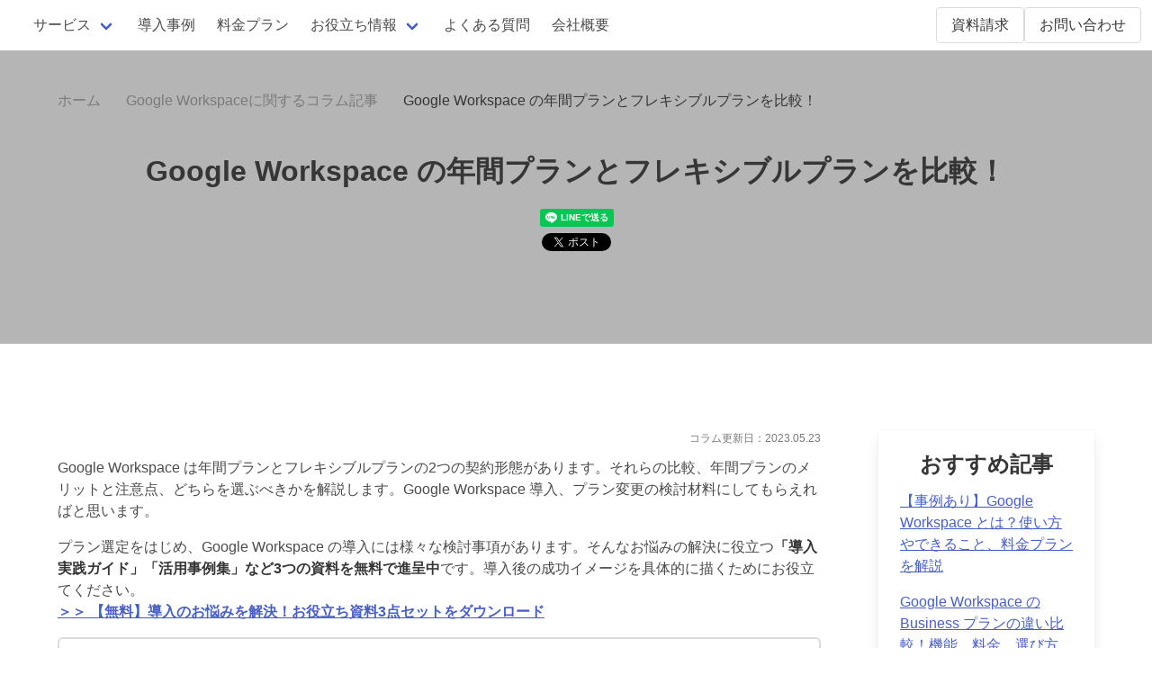

--- FILE ---
content_type: text/html; charset=UTF-8
request_url: https://googleworkspace.tscloud.co.jp/pricing/annual-plan
body_size: 16733
content:
<!DOCTYPE html>
<html lang="ja" class="has-navbar-fixed-top">
<head>
<meta charset="UTF-8" />
<!-- Google Tag Manager -->
<script>(function(w,d,s,l,i){w[l]=w[l]||[];w[l].push({'gtm.start':
new Date().getTime(),event:'gtm.js'});var f=d.getElementsByTagName(s)[0],
j=d.createElement(s),dl=l!='dataLayer'?'&l='+l:'';j.async=true;j.src=
'https://www.googletagmanager.com/gtm.js?id='+i+dl;f.parentNode.insertBefore(j,f);
})(window,document,'script','dataLayer','GTM-535FH2C');</script>
<!-- End Google Tag Manager -->
<script type="text/javascript">var _kmq = _kmq || [];
var _kmk = _kmk || '95dca2ee913c6fc2f6a8ce2942ba82815f333ac6';
function _kms(u){
  setTimeout(function(){
    var d = document, f = d.getElementsByTagName('script')[0],
    s = d.createElement('script');
    s.type = 'text/javascript'; s.async = true; s.src = u;
    f.parentNode.insertBefore(s, f);
  }, 1);
}
_kms('//i.kissmetrics.io/i.js');
_kms('//scripts.kissmetrics.io/' + _kmk + '.2.js');
</script>
<meta name="viewport" content="width=device-width, initial-scale=1" /> 
<link rel="dns-prefetch" href="https://www.googletagmanager.com">  
<link rel="icon" type="image/png" href="https://googleworkspace.tscloud.co.jp/assets/img/favicon.ico">
<link rel="stylesheet" type="text/css" href="https://googleworkspace.tscloud.co.jp/wp-content/themes/blankslate/assets/css/bulma.min.css">
<link rel="stylesheet" type="text/css" href="https://googleworkspace.tscloud.co.jp/wp-content/themes/blankslate/assets/css/style-custom-ja.css?ver=202601201768888555">        
<meta name='robots' content='index, follow, max-image-preview:large, max-snippet:-1, max-video-preview:-1' />
<link rel="alternate" hreflang="zh-hant" href="https://googleworkspace.tscloud.com.tw/pricing/annual-plan" />
<link rel="alternate" hreflang="zh-hant-hk" href="https://googleworkspace.tscloud.com.hk/pricing/annual-plan" />
<link rel="alternate" hreflang="en-hk" href="https://en.googleworkspace.tscloud.com.hk/pricing/annual-plan" />
<link rel="alternate" hreflang="ja" href="https://googleworkspace.tscloud.co.jp/pricing/annual-plan" />
<link rel="alternate" hreflang="en-my" href="https://googleworkspace.tscloud.com.my/pricing/annual-plan" />
<link rel="alternate" hreflang="x-default" href="https://googleworkspace.tscloud.com.tw/pricing/annual-plan" />

	<!-- This site is optimized with the Yoast SEO Premium plugin v21.7 (Yoast SEO v21.7) - https://yoast.com/wordpress/plugins/seo/ -->
	<title>Google Workspace の年間プランとフレキシブルプランを比較！</title>
	<meta name="description" content="Google Workspace の年間プランとフレキシブルプランを比較。年間プランのメリットや選び方、プラン変更の方法を解説します。" />
	<link rel="canonical" href="https://googleworkspace.tscloud.co.jp/pricing/annual-plan" />
	<meta property="og:locale" content="ja_JP" />
	<meta property="og:type" content="article" />
	<meta property="og:title" content="Google Workspace の年間プランとフレキシブルプランを比較！" />
	<meta property="og:description" content="Google Workspace の年間プランとフレキシブルプランを比較。年間プランのメリットや選び方、プラン変更の方法を解説します。" />
	<meta property="og:url" content="https://googleworkspace.tscloud.co.jp/pricing/annual-plan" />
	<meta property="og:site_name" content="株式会社TSクラウド" />
	<meta property="article:published_time" content="2023-05-23T02:13:35+00:00" />
	<meta property="article:modified_time" content="2025-12-23T07:12:15+00:00" />
	<meta property="og:image" content="https://googleworkspace.tscloud.co.jp/wp-content/uploads/2023/05/pricing-annual-plan.png" />
	<meta property="og:image:width" content="1200" />
	<meta property="og:image:height" content="628" />
	<meta property="og:image:type" content="image/png" />
	<meta name="author" content="yamauchi" />
	<meta name="twitter:card" content="summary_large_image" />
	<!-- / Yoast SEO Premium plugin. -->


<link rel='dns-prefetch' href='//googleworkspace.tscloud.co.jp' />
<link rel='dns-prefetch' href='//googleworkspace.tscloud.com.my' />
<link rel='dns-prefetch' href='//www.google.com' />
<link rel='stylesheet' id='wpml-blocks-css' href='https://googleworkspace.tscloud.co.jp/wp-content/plugins/sitepress-multilingual-cms/dist/css/blocks/styles.css?ver=4.6.8' type='text/css' media='all' />
<link rel='stylesheet' id='contact-form-7-css' href='https://googleworkspace.tscloud.co.jp/wp-content/plugins/contact-form-7/includes/css/styles.css?ver=5.5.3' type='text/css' media='all' />
<link rel='stylesheet' id='wpml-legacy-dropdown-0-css' href='https://googleworkspace.tscloud.co.jp/wp-content/plugins/sitepress-multilingual-cms/templates/language-switchers/legacy-dropdown/style.min.css?ver=1' type='text/css' media='all' />
<link rel='stylesheet' id='cf7mls-css' href='https://googleworkspace.tscloud.co.jp/wp-content/plugins/cf7-multi-step/assets/frontend/css/cf7mls.css?ver=2.7.3' type='text/css' media='all' />
<link rel='stylesheet' id='cf7mls_animate-css' href='https://googleworkspace.tscloud.co.jp/wp-content/plugins/cf7-multi-step/assets/frontend/animate/animate.min.css?ver=2.7.3' type='text/css' media='all' />
<link rel='stylesheet' id='grw-public-main-css-css' href='https://googleworkspace.tscloud.co.jp/wp-content/plugins/widget-google-reviews/assets/css/public-main.css?ver=3.1' type='text/css' media='all' />
<link rel='stylesheet' id='blankslate-style-css' href='https://googleworkspace.tscloud.co.jp/wp-content/themes/blankslate/style.css?ver=6.4.1' type='text/css' media='all' />
<script type="text/javascript" id="wpml-cookie-js-extra">
/* <![CDATA[ */
var wpml_cookies = {"wp-wpml_current_language":{"value":"ja","expires":1,"path":"\/"}};
var wpml_cookies = {"wp-wpml_current_language":{"value":"ja","expires":1,"path":"\/"}};
/* ]]> */
</script>
<script type="text/javascript" src="https://googleworkspace.tscloud.co.jp/wp-content/plugins/sitepress-multilingual-cms/res/js/cookies/language-cookie.js?ver=4.6.8" id="wpml-cookie-js" defer="defer" data-wp-strategy="defer"></script>
<script type="text/javascript" src="https://googleworkspace.tscloud.co.jp/wp-content/plugins/sitepress-multilingual-cms/templates/language-switchers/legacy-dropdown/script.min.js?ver=1" id="wpml-legacy-dropdown-0-js"></script>
<script type="text/javascript" src="https://googleworkspace.tscloud.co.jp/wp-includes/js/jquery/jquery.min.js?ver=3.7.1" id="jquery-core-js"></script>
<script type="text/javascript" src="https://googleworkspace.tscloud.co.jp/wp-includes/js/jquery/jquery-migrate.min.js?ver=3.4.1" id="jquery-migrate-js"></script>
<script type="text/javascript" defer="defer" src="https://googleworkspace.tscloud.co.jp/wp-content/plugins/widget-google-reviews/assets/js/public-main.js?ver=3.1" id="grw-public-main-js-js"></script>
<link rel="alternate" type="application/json+oembed" href="https://googleworkspace.tscloud.co.jp/wp-json/oembed/1.0/embed?url=https%3A%2F%2Fgoogleworkspace.tscloud.co.jp%2Fpricing%2Fannual-plan" />
<link rel="alternate" type="text/xml+oembed" href="https://googleworkspace.tscloud.co.jp/wp-json/oembed/1.0/embed?url=https%3A%2F%2Fgoogleworkspace.tscloud.co.jp%2Fpricing%2Fannual-plan&#038;format=xml" />
<meta name="generator" content="WPML ver:4.6.8 stt:76,61,77,73,28;" />
<style type="text/css">div[id^="wpcf7-f93964"] button.cf7mls_next {   }div[id^="wpcf7-f93964"] button.cf7mls_back {   }div[id^="wpcf7-f90192"] button.cf7mls_next {   }div[id^="wpcf7-f90192"] button.cf7mls_back {   }div[id^="wpcf7-f90184"] button.cf7mls_next {   }div[id^="wpcf7-f90184"] button.cf7mls_back {   }div[id^="wpcf7-f67025"] button.cf7mls_next {   }div[id^="wpcf7-f67025"] button.cf7mls_back {   }div[id^="wpcf7-f58826"] button.cf7mls_next {   }div[id^="wpcf7-f58826"] button.cf7mls_back {   }div[id^="wpcf7-f58167"] button.cf7mls_next {   }div[id^="wpcf7-f58167"] button.cf7mls_back {   }div[id^="wpcf7-f58165"] button.cf7mls_next {   }div[id^="wpcf7-f58165"] button.cf7mls_back {   }div[id^="wpcf7-f56308"] button.cf7mls_next {   }div[id^="wpcf7-f56308"] button.cf7mls_back {   }div[id^="wpcf7-f56294"] button.cf7mls_next {   }div[id^="wpcf7-f56294"] button.cf7mls_back {   }div[id^="wpcf7-f46246"] button.cf7mls_next {   }div[id^="wpcf7-f46246"] button.cf7mls_back {   }div[id^="wpcf7-f46248"] button.cf7mls_next {   }div[id^="wpcf7-f46248"] button.cf7mls_back {   }div[id^="wpcf7-f46233"] button.cf7mls_next {   }div[id^="wpcf7-f46233"] button.cf7mls_back {   }div[id^="wpcf7-f46240"] button.cf7mls_next {   }div[id^="wpcf7-f46240"] button.cf7mls_back {   }</style>		<script>
			document.documentElement.className = document.documentElement.className.replace( 'no-js', 'js' );
		</script>
				<style>
			.no-js img.lazyload { display: none; }
			figure.wp-block-image img.lazyloading { min-width: 150px; }
							.lazyload, .lazyloading { opacity: 0; }
				.lazyloaded {
					opacity: 1;
					transition: opacity 400ms;
					transition-delay: 0ms;
				}
					</style>
		<script type="application/ld+json">
{
  "@context": "https://schema.org",
  "@type": "Organization",
  "url": "https://googleworkspace.tscloud.co.jp/",
  "name": "株式会社TSクラウド",
  "logo": "https://googleworkspace.tscloud.co.jp/assets/img/jp/renewal/ja-logo.svg",       
  "telephone": "050-1748-5071",
  "address": {
    "@type": "PostalAddress",
    "postalCode": "386-0012",    
    "streetAddress": "中央2-10-15 千曲錦ビル",
    "addressLocality": "上田市",
    "addressRegion": "長野県",
    "addressCountry": "JP"
  },
  "email": "sales@tscloud.work",
  "foundingDate": "2020-09",
  "foundingLocation": {
    "@type": "Place",
    "name": "日本"
  },
  "location": {
    "@type": "Place",
    "name": "長野県"
  },
  "taxID": "1000-01-033045",
  "sameAs": [
    "https://www.youtube.com/c/tscloud",
    "https://www.facebook.com/tscloud.Japan"
  ]     
}
</script>
<script type="application/ld+json">
  {
  "@context": "https://schema.org",
  "@type": "NewsArticle",
  "headline": "Google Workspace の年間プランとフレキシブルプランを比較！",
  "image": [
    "https://googleworkspace.tscloud.co.jp/wp-content/uploads/2023/05/pricing-annual-plan.png"
   ],
  "datePublished": "2023-05-23",
  "author": {
    "@type": "Organization",
    "name": "TSクラウド株式会社"
  },
   "publisher": {
    "@type": "Organization",
    "name": "TSクラウド株式会社",
    "logo": {
      "@type": "ImageObject",
      "url": "https://googleworkspace.tscloud.co.jp/assets/img/jp/renewal/ja-logo.svg"
    }
  },
  "mainEntityOfPage":""
}
</script></head>
<body class="post-template-default single single-post postid-61056 single-format-standard wp-embed-responsive">
<!-- Google Tag Manager (noscript) -->
<noscript><iframe 
height="0" width="0" style="display:none;visibility:hidden" data-src="https://www.googletagmanager.com/ns.html?id=GTM-535FH2C" class="lazyload" src="[data-uri]"></iframe></noscript>
<!-- End Google Tag Manager (noscript) -->

	<div class="content">
		<div id="primary" class="content-area">
			<main id="main" class="site-main">
      
<!-- <div class="header-bar is-align-items-center has-text-dark has-background-danger-light" style="width: 100%;z-index: 1;display: flex;justify-content: center;background-color: #F75748
;font-size:14px;padding: 9px 1rem;">
    <p class="is-flex is-align-items-center mb-0 pr-4">&#x2705; Google Workspace 導入・運用に役立つ資料を今すぐチェック！<a style="border-color: black;position: relative;z-index: 10;" class="button is-small ml-4 has-background-danger-light" rel="noopener" target="_blank" href="https://googleworkspace.tscloud.co.jp/download/"><span class="has-text-dark">資料を見る</span></a></p>
    <span class="bar-close" style="position: absolute;right: 1em;cursor: pointer;">X</span></div> -->  
    
          <nav class="is-fixed-top navbar globalnav">          
            <div class="navbar-brand">
              <a class="navbar-item" href="/"><img  alt="TS Cloud" data-src="/assets/img/jp/renewal/ja-logo.svg" class="lazyload" src="[data-uri]" /><noscript><img src="/assets/img/jp/renewal/ja-logo.svg" alt="TS Cloud" /></noscript></a>
                                                         
              <a class="navbar-burger" href="javascript:void(0)" data-toggle="side-menu" data-target="navMenu">        
                <span aria-hidden="true"></span>
                <span aria-hidden="true"></span>
                <span aria-hidden="true"></span>
              </a>
            </div>
            <div class="navbar-menu" id="navMenu">
                           
              <div class="navbar-start">
  <div class="navbar-item has-dropdown is-hoverable">
    <a class="navbar-link" href="/service/">サービス</a>
    <div class="navbar-dropdown navbar-dropdown-service">
        <a class="navbar-item" href="/service/">サービスTOP</a>
		<hr class="navbar-divider">
        <a class="navbar-item" href="/googleworkspace">Google Workspace販売</a>
        <a class="navbar-item" href="/service/first-support-pack">Google Workspace導入支援サービス</a>
        <a class="navbar-item" href="/service/security-settings-support-pack">セキュリティ設定支援パック</a>
        <a class="navbar-item" href="/service/gemini-utilization-support-pack">Gemini活用支援パック</a>
        <a class="navbar-item" href="/service/gcp-billing">Google Cloud支払い代行サービス</a>
        <a class="navbar-item" href="/service/rakumo">rakumo for Google Workspace</a>
        <a class="navbar-item" href="https://service.tscloud.co.jp/active-series">Active! gate SS Active! zone SS</a>
    </div>
</div>
<!-- <a class="navbar-item" href="/features">特長</a> -->
<a class="navbar-item" href="/casestudy/">導入事例</a>
<a class="navbar-item" href="/pricing/">料金プラン</a>
<div class="navbar-item has-dropdown is-hoverable">
    <a class="navbar-link">お役立ち情報</a>
    <div class="navbar-dropdown navbar-dropdown-product">
        <a class="navbar-item" href="/download/#ja-dl-service">資料ダウンロード</a>
        <a class="navbar-item" href="/article/">コラム</a>
        <a class="navbar-item" href="/archives/category/news/seminar">セミナー情報</a>
    </div>
</div>
<a class="navbar-item" href="/faq/">よくある質問</a>
<a class="navbar-item" href="/about/">会社概要</a>  
                           
              </div>
              <div class="navbar-end">
                <div class="navbar-item">                  <a class="button ja-button ja-button--sub" href="/download/tscloud-gws-guide-set">資料請求</a><a class="button ja-button ja-button--main" href="/consult">お問い合わせ</a>                  </div>
              </div>              
              
            </div>
          </nav>
    
   
                 


<article id="post-61056" class="post-61056 post type-post status-publish format-standard has-post-thumbnail hentry category-google-workspace category-gw-blog">
	<div class="entry-content">    
    <div class="section hero has-background-grey-light mb-6">
      <div class="hero-head">
        <nav class="breadcrumb">
          <div class="container">
              <ul class="m-0">
                <li><a class="has-text-grey" href="/">ホーム</a></li>
                                <li class="mt-0"><a class="has-text-grey" href="/article/">Google Workspaceに関するコラム記事</a></li>                <li class="mt-0 is-active"><a href="#" aria-current="page">Google Workspace の年間プランとフレキシブルプランを比較！</a></li>
              </ul>               
            </div>
          </nav>
      </div>
      <div class="hero-body px-0 py-6">
        	<div class="container has-text-centered">
              <h1 class="title">Google Workspace の年間プランとフレキシブルプランを比較！</h1>
              <div class="post-share-btn has-text-centered pb-0">
                <div class="fb-share-button" data-href="https://googleworkspace.tscloud.co.jp/pricing/annual-plan" data-layout="button" data-size="small"></div>
                <div class="line-it-button" data-lang="ja" data-type="share-a" data-ver="3" data-url="https://googleworkspace.tscloud.co.jp/pricing/annual-plan" data-color="default" data-size="small" data-count="false" style="display: none;"></div>
                <div><a class="twitter-share-button" href="https://googleworkspace.tscloud.co.jp/pricing/annual-plan" data-size="small" data-url="https://googleworkspace.tscloud.co.jp/pricing/annual-plan">Tweet</a></div>
              </div><!--.share-btn-->                  
          </div>  
      </div>
    </div>

    <div class="section">
        <div class="container">
          <div class="columns is-centered is-variable is-8">
            <div class="column is-9">
              <p class="is-size-7 has-text-grey has-text-right">コラム更新日：2023.05.23</p>   			  
              <p>Google Workspace は年間プランとフレキシブルプランの2つの契約形態があります。それらの比較、年間プランのメリットと注意点、どちらを選ぶべきかを解説します。Google Workspace 導入、プラン変更の検討材料にしてもらえればと思います。</p>

<p>プラン選定をはじめ、Google Workspace の導入には様々な検討事項があります。そんなお悩みの解決に役立つ<strong>「導入実践ガイド」「活用事例集」など3つの資料を無料で進呈中</strong>です。導入後の成功イメージを具体的に描くためにお役立てください。<br>
<a href="/download/tscloud-gws-guide-set" class="is-underlined has-text-link"><strong>＞＞ 【無料】導入のお悩みを解決！お役立ち資料3点セットをダウンロード</strong></a></p>

<div class="mt-4 mb-4"><div class="box" style="border: 2px solid #DBDBDB; box-shadow: none; max-width: 100%; margin: 0 auto; padding: 5px 10px; margin-bottom: 15px;">
    <div class="columns is-centered" style="display: flex; align-items: center; margin: 0; padding: 0;">
        <div class="column is-3" style="display: flex; align-items: center;">
            <img decoding="async"  alt="TSクラウドロゴ"  style="max-width: 100px;" data-src="https://googleworkspace.tscloud.co.jp/wp-content/uploads/2025/03/tscloud_logo_vertical_color.png" class="alignnone size-full wp-image-77082 lazyload" src="[data-uri]"><noscript><img decoding="async" src="https://googleworkspace.tscloud.co.jp/wp-content/uploads/2025/03/tscloud_logo_vertical_color.png" alt="TSクラウドロゴ" class="alignnone size-full wp-image-77082" style="max-width: 100px;"></noscript>
        </div>
        <div class="column is-9 is-9-mobile">
            <p class="has-text-weight-bold is-size-7" style="margin-bottom: 3px;">執筆・監修：<a class="is-underlined" href="https://googleworkspace.tscloud.co.jp/article/">TSクラウド編集部</a></p>
            <p class="is-size-7 pr-3" style="margin-top: 0;">Google Workspace 正規代理店のうち、最も高いランクのプレミア資格を持っています。業界歴 17 年、延べ 3,500 社以上へのサービス提供で培った知識と経験を活かし、Google Workspace の情報を発信しています。</p>
        </div>
    </div>
</div>
</div>


    <div class="card has-background-transparent">
        <div class="card-content">
          <div id="ja_toc_container">
            <p class="toc_title">目次</p>
              <ul class="toc_list" id="ja_toc_list_js">
              </ul>
            </div>
        </div>
    </div>
     

<p class="mt-4 has-text-centered"><a href="/download/tscloud-gws-guide-set"><img fetchpriority="high" decoding="async"  alt="TSクラウドのGoogle Workspace導入ガイド3点セット" width="1200" height="148"  data-srcset="https://googleworkspace.tscloud.co.jp/wp-content/uploads/2025/09/download_tscloud-gws-guide-set_banner.png 1200w, https://googleworkspace.tscloud.co.jp/wp-content/uploads/2025/09/download_tscloud-gws-guide-set_banner-300x37.png 300w, https://googleworkspace.tscloud.co.jp/wp-content/uploads/2025/09/download_tscloud-gws-guide-set_banner-1024x126.png 1024w"  data-src="https://googleworkspace.tscloud.co.jp/wp-content/uploads/2025/09/download_tscloud-gws-guide-set_banner.png" data-sizes="(max-width: 1200px) 100vw, 1200px" class="alignnone size-full wp-image-93653 lazyload" src="[data-uri]" /><noscript><img fetchpriority="high" decoding="async" src="https://googleworkspace.tscloud.co.jp/wp-content/uploads/2025/09/download_tscloud-gws-guide-set_banner.png" alt="TSクラウドのGoogle Workspace導入ガイド3点セット" width="1200" height="148" class="alignnone size-full wp-image-93653" srcset="https://googleworkspace.tscloud.co.jp/wp-content/uploads/2025/09/download_tscloud-gws-guide-set_banner.png 1200w, https://googleworkspace.tscloud.co.jp/wp-content/uploads/2025/09/download_tscloud-gws-guide-set_banner-300x37.png 300w, https://googleworkspace.tscloud.co.jp/wp-content/uploads/2025/09/download_tscloud-gws-guide-set_banner-1024x126.png 1024w" sizes="(max-width: 1200px) 100vw, 1200px" /></noscript></a></p>

<span class="anchor" id="paragraph00"></span>
<h2 class="title mt-6 pt-6">フレキシブルプランと年間プランの概要、比較表</h2>
<p><a class="is-underlined" href="https://googleworkspace.tscloud.co.jp/article/gws">Google Workspace</a> はフレキシブルプランと年間プランの2つの契約形態があります。以下で、それぞれについて解説します。</p>

<h3>フレキシブルプランの概要</h3>
<p>フレキシブルプランは、各ユーザーアカウントの料金を月ごとに支払う形式です。アカウントの追加や削除は自由に行え、請求はその月に存在したアカウントのみに対して行われます。また、サービスはいつでもキャンセル可能であり、解約料は一切発生しません。</p>

<h3>年間プランの概要</h3>
<p>年間プランは、1年または複数年の利用を前提としたものです。料金は購入したライセンスの数に基づいて設定されます。従業員数が増えた場合、追加のライセンスを購入することで対応できますが、ライセンス数に応じて月額料金が増加します。ただし、ライセンス数を減らし、月額料金を削減することは契約期間の終了時にのみ可能です。</p>


<h3>年間プランとフレキシブルプランの比較表</h3>
<p>年間プランとフレキシブルプランを一覧で比較します。</p>
<!--<p>年間プランとフレキシブルプランを一覧で比較します。年間プランにはGoogle公式と契約する場合と、Google Workspace の正規代理店である株式会社TSクラウドと契約する場合の2パターンを掲載していますので、ご参考にしていただければと思います。</p>-->

<div class="table-rwd table-max-width">
<table class="table is-bordered vertical-align-m has-text-centered table-layoutfixed" cellpadding="0" cellspacing="0">
<tbody>
<tr>
<th class="has-background-grey"></th>
<th class="has-background-grey">フレキシブルプラン</th>
<th class="has-background-grey">年間プラン</th>
<!--<th width="30%" class="has-background-grey">年間プラン<br>（TSクラウド経由）</th>-->
</tr>
<tr>
<th class="has-background-grey">契約期間</th>
<td class="has-text-left">縛りなし</td>
<td class="has-text-left">契約開始時に購入したライセンス分のサービスの利用を1年以上継続する必要あり</td>
<!--<td class="has-text-left">同左</td>-->
</tr>
<tr>
<th class="has-background-grey">サービスの解約</th>
<td class="has-text-left">いつでも可能。解約料なし。</td>
<td class="has-text-left">契約期間分の利用料金をお支払いいただく必要あり（早期にキャンセルした場合も同様）</td>
<!--<td class="has-text-left">同左</td>-->
</tr>
<tr>
<th class="has-background-grey">月額</th>
<td class="has-text-left">・Business Starter：¥950<br>
・Business Standard：¥1,900<br>
・Business Plus：¥3,000<br>
・Enterprise各種：お問い合わせ
</td>
<td class="has-text-left">・Business Starter：¥800<br>
・Business Standard：¥1,600<br>
・Business Plus：¥2,500<br>
・Enterprise各種：お問い合わせ
</td>
<tr>
<th class="has-background-grey">年額</th>
<td class="has-text-left">・Business Starter：¥11,400<br>
・Business Standard：¥22,800<br>
・Business Plus：¥36,000<br>
・Enterprise各種：お問い合わせ
</td>
<td class="has-text-left">・Business Starter：¥9,600<br>
・Business Standard：¥19,200<br>
・Business Plus：¥30,000<br>
・Enterprise各種：お問い合わせ
</td>
</tr>
<tr>
<th class="has-background-grey">ライセンスの追加</th>
<td class="has-text-left">いつでも可能（その分のご利用料金が毎月のお支払いに追加される）</td>
<td class="has-text-left">同左</td>
<!--<td class="has-text-left">同左</td>-->
</tr>
<tr>
<th class="has-background-grey">ライセンスの削減</th>
<td class="has-text-left">いつでも可能（月額料金が減額される）</td>
<td class="has-text-left">契約の更新時のみ可能。更新までは、購入したすべてのライセンスのご利用料金</td>
<!--<td class="has-text-left">同左</td>-->
</tr>
</tbody>
</table>
</div><br>

<span class="ja-marker-base">＼ プラン選定に迷ったらご相談ください！ ／</span>
<p>▶Google 代理店最高位のプレミアパートナーであるTSクランドが、契約期間の注意点なども含め、貴社の状況に合わせた最適なプランをご提案します。</p>
<p><a href="#" class="button ja-button-article">プランについて相談してみる</a></p>

<span class="anchor" id="paragraph01"></span>
<h2 class="title mt-6 pt-6">年間プランのメリット</h2>
<h3>大幅なコストダウン</h3>
<p>年間プランの最大のメリットは、コストの削減にあります。従業員が多い企業であれば、より大きなコストダウンの恩恵を受けることが可能です。</p>
<!--<p>年間プランの最大のメリットは、コストの削減にあります。Business Standard の年間プランの場合、フレキシブルプランと比較すると1アカウントあたり5,184円（19,584円-14,400円）も安く Google Workspace を利用することができます。従業員が多い企業であれば、より大きなコストダウンの恩恵を受けることが可能です。</p>

<p><strong>▼1ユーザーあたりの年額の比較表</strong></p>
<div class="table-rwd table-max-width">
<table class="table is-bordered vertical-align-m has-text-centered">
<tbody>
<tr>
<th width="10%" class="has-background-grey"></th>
<th width="30%" class="has-background-grey">フレキシブルプラン<br>（Google 公式）</th>
<th width="30%" class="has-background-grey">年間プラン<br>（TSクラウド経由）</th>
<th width="30%" class="has-background-grey">1アカウントあたりの割引額</th>
</tr>
<tr>
<th class="has-background-grey">Business<br>Starter</th>
<td>¥9,792</td>
<td>¥7,080</td>
<td><font color="red">¥2,712 OFF</font></td>
</tr>
<tr>
<th class="has-background-grey">Business<br>Standard</th>
<td>¥19,584</td>
<td>¥14,400</td>
<td><font color="red">¥5,184 OFF</font></td>
</tr>
<tr>
<th class="has-background-grey">Business<br>Plus</th>
<td>¥29,376</td>
<td>¥21,600</td>
<td><font color="red">¥7,776 OFF</font></td>
</tr>
<tr>
<th class="has-background-grey">Enterprise各種</th>
<td>お問い合わせ</td>
<td>お問い合わせ</td>
<td><font color="red">お問い合わせ</font></td>
</tr>
</tbody>
</table>
</div>
<br>
<p class="has-text-centered mt-4"><a href="/free-trial"><img decoding="async"  alt="無料トライアル30日" data-src="/assets/img/jp/p-max-trial-yoko.png" class="lazyload" src="[data-uri]" /><noscript><img decoding="async" src="/assets/img/jp/p-max-trial-yoko.png" alt="無料トライアル30日" /></noscript></a></p>-->

<h3 class="mt-6">管理の簡素化</h3>
<p>フレキシブルプランをご利用の場合、請求書が毎月届くので毎月の経理作業が発生します。年間プランであれば、これを1回で済ますことができます。</p>




<span class="anchor" id="paragraph02"></span>
<h2 class="title mt-6 pt-6">年間プランの注意点</h2>
<h3>契約期間中の解約・返金ができない</h3>
<p>年間プランを契約期間中に解約する場合、返金はできません。</p>

<h3>ライセンス数を減らす場合、返金はできないが別ユーザーを登録できる</h3>
<p>契約期間途中でユーザーライセンスを減らす場合、ご返金ができません。ただし、増えることもあるのであれば、ユーザーを削除後に空いたライセンスを使って新たなユーザーを登録できるため、ロスは少ないです。割引によるコスト削減と毎月の増減によるロスを比較してみると、どちらを選ぶかの検討が深まると思います。</p>

<h3 class="mt-6">前払いする必要がある</h3>
<p>フレキシブルプランは後払いですが、年間プランは1年分の料金を前払いする必要があります。使い続けることが決まっているのであれば、前払いにしても大きな問題はないかと思います。</p>


<span class="anchor" id="paragraph03"></span>
<h2 class="title mt-6 pt-6">どちらのプランを選ぶべきか</h2>
<h3 class="mt-6">フレキシブルプランを選ぶべきケース</h3>
<ol>
	<li>従業員数の変動が大きい組織</li>
	<li>従業員数が減る見込みがある組織</li>
</ol>

<p>契約の際のライセンス数を下回る可能性がある場合は、フレキシブルプランを選択する方が良いかも知れません。しかし、契約の際のライセンス数を下回り損をしてしまっても、年間プランの割引額の方が大きければ相殺されると考えれば、年間プランを選んでも良いでしょう。</p>

<h3 class="mt-6">年間プランを選ぶべきケース</h3>
<ol>
	<li>従業員数が多い組織</li>
	<li>従業員が増え続けている組織</li>
</ol>
<p>大きい組織ほど値引かれる金額も大きくなるので、年間プランの恩恵を受けやすくなります。また、従業員が増え続けている組織は、契約の際のライセンス数を下回る可能性が少ないので、年間プランの方がお得に Google Workspace を使うことができるでしょう。</p>

<span class="anchor" id="paragraph04"></span>
<h2 class="title mt-6 pt-6">フレキシブルプランから年間プランへの変更方法</h2>
<p>フレキシブルプランを利用中の方も、途中から年間プランへ変更することが可能です。変更のタイミングで、Google Workspace が停止することはなく、すぐに変更することができます。コストダウンできる可能性も高いので、是非ご検討ください。TSクラウドにご連絡いただければ、既に利用中の方でも新規導入の方でも、お見積りを作成させていただきます。</p>


<span class="anchor" id="paragraph05"></span>
<h2 class="title mt-6 pt-6">年間プランに関するよくある質問</h2>

<h3 class="mt-6">Q. TSクラウドと契約した場合、新規でアカウントを追加する場合はどのようにすれば良いですか？</h3>
<p>専用リクエストフォームをご用意しており、「フォームでのご連絡>>弊社よりご請求書送付>>追加のご希望日までにお振込み」というフローとなります。その後、利用者様にて追加のユーザー作成が可能です。ご請求金額は、弊社にて残りの契約期間分を日割りで算出します。</p>

<h3 class="mt-6">Q. 契約先の変更日によっては損しませんか？</h3>
<p>Google とフレキシブルプランを契約されている場合は、移行日までの日割りの料金が Google から請求されるため、金額的に損をすることはございません。Google と年契約をされている場合は、契約期間中に契約先変更をしてしまうと、残りの期間のコストが返ってこないため、Google との契約終了日に近いお日にちでの切り替えをお勧めしております。</p>

<h3 class="mt-6">Q. Google からTSクラウドに契約先を変更すると、Google には質問できなくなりますか？</h3>
<p>TSクラウドと Google の両方に問い合わせができるようになります。</p><br>

<p>上記にある質問以外で、年間プランに関して気になる疑問があれば、お気軽にご相談ください。</p>

<div class="has-text-centered"><p class="has-text-weight-bold mb-2">\ プランに関する疑問・不安を今すぐ解決！ /</p><a href="https://googleworkspace.tscloud.co.jp/consult" class="button ja-button-article">【無料】相談を申し込む</a></div>

<span class="anchor" id="paragraph06"></span>
<h2 class="title mt-6 pt-6">Google Workspace に関する問い合わせはTSクラウドへ</h2>
<p>この記事では、Google Workspace の年間プランについて解説してきました。年間プランでのご契約を検討中の方は、Google Workspace の正規代理店である「株式会社TSクラウド」にお問い合わせ下さい。既に利用中の方でも新規導入の方でも、お見積りを作成させていただきます。</p>

<p>TSクラウドでは、電話やメールなどによるスピーディーで丁寧なサポートも充実しています。Google Workspace のコストダウンの検討や、お困りごとがありましたら是非ともTSクラウドにご相談ください。</p>


                                          <div class="ctabox">
<!-- まずはご相談ください！ -->
<div class="section ja-background-default ja-pre-footer-cta ja-pre-footer-cta--column px-0">
<div class="container ja-container ja-container--on-default">
<h2 class="ja-heading-group ja-heading-group--centered">
<span class="ja-heading-group__main-title">まずはご相談ください！</span>
</h2>
<div class="columns is-centered is-variable is-5 ja-card-list is-multiline ja-columns-start-widescreen">
<div class="column is-12">
<p class="">ご希望のプランや数量がお決まりでなくても問題ありません。「導入にあたって何から始めればいいのかわからないのだけど…」というご相談からで大丈夫です。お客様のご要望をお聞きしながら、最適な導入計画をご提案いたします。</p>
</div>
<div class="column has-text-centered">
<div class="has-background-white ja-card ja-shadow">
<div class="ja-card__content">
<p class="ja-card__title">相談・お問合せ</p>
<p class="ja-card__text">「導入・運用に課題を感じている」「価格が知りたい」「具体的な事例を知りたい」などお気軽にご相談ください。</p>
<div class="ja-card__footer">
<a href="/consult" class="button ja-button ja-button--main">とりあえず<br class="is-hidden-desktop-only is-hidden-tablet-only">問い合わせる</a>
</div></div></div></div>
<div class="column has-text-centered">
<div class="has-background-white ja-card ja-shadow">
<div class="ja-card__content">
<p class="ja-card__title">資料ダウンロード</p>
<p class="ja-card__text">会社紹介・サービス紹介・導入事例集などを<br class="ja-hidden-sp">ご用意しています。</p>
<div class="ja-card__footer">
<a href="/download/" class="button ja-button ja-button--sub">資料を<br class="is-hidden-desktop-only is-hidden-tablet-only">ダウンロードする</a>
</div></div></div></div>
</div><!--div.columns--></div><!--div.container--></div><!--div.section-->
</div>                                          <div class="column-readmore">
                <h2 class="title has-text-centered">もっと読む</h2>
                <div class="tile is-ancestor is-flex-wrap-wrap">
                                <div class="tile is-parent is-6"><a class="is-flex is-relative is-align-items-center has-background-grey py-5 pl-5 pr-6" style="width:100%;" href="https://googleworkspace.tscloud.co.jp/google-workspace/business-starter"><span>Google Workspace Business Starter とは。何ができる？機能・料金・プランの違い</span><span class="icon icon-right">&#x27A4;</span></a></div><!--.is-parent-->
                                <div class="tile is-parent is-6"><a class="is-flex is-relative is-align-items-center has-background-grey py-5 pl-5 pr-6" style="width:100%;" href="https://googleworkspace.tscloud.co.jp/google-workspace/dlp"><span>Google Workspace の DLP で情報漏洩を防ぐ！対応プランと設定方法を解説</span><span class="icon icon-right">&#x27A4;</span></a></div><!--.is-parent-->
                                <div class="tile is-parent is-6"><a class="is-flex is-relative is-align-items-center has-background-grey py-5 pl-5 pr-6" style="width:100%;" href="https://googleworkspace.tscloud.co.jp/concept"><span>Google Workspace 代理店から自社に最適な1社を見つける方法</span><span class="icon icon-right">&#x27A4;</span></a></div><!--.is-parent-->
                                <div class="tile is-parent is-6"><a class="is-flex is-relative is-align-items-center has-background-grey py-5 pl-5 pr-6" style="width:100%;" href="https://googleworkspace.tscloud.co.jp/google-workspace/merit"><span>Google Workspace のメリット・デメリットは？機能やコスト面から解説</span><span class="icon icon-right">&#x27A4;</span></a></div><!--.is-parent-->
                                <div class="tile is-parent is-6"><a class="is-flex is-relative is-align-items-center has-background-grey py-5 pl-5 pr-6" style="width:100%;" href="https://googleworkspace.tscloud.co.jp/edition/enterprise-edition"><span>Google Workspace Enterprise Standard, Plus の料金や機能を比較</span><span class="icon icon-right">&#x27A4;</span></a></div><!--.is-parent-->
                                <div class="tile is-parent is-6"><a class="is-flex is-relative is-align-items-center has-background-grey py-5 pl-5 pr-6" style="width:100%;" href="https://googleworkspace.tscloud.co.jp/google-workspace/flows"><span>Google Workspace Studio の使い方。Gemini 3 が自動化に革命！</span><span class="icon icon-right">&#x27A4;</span></a></div><!--.is-parent-->
                                <div class="tile is-parent is-6"><a class="is-flex is-relative is-align-items-center has-background-grey py-5 pl-5 pr-6" style="width:100%;" href="https://googleworkspace.tscloud.co.jp/article/apply"><span>Google Workspace 導入手順。契約方法や注意点などを解説</span><span class="icon icon-right">&#x27A4;</span></a></div><!--.is-parent-->
                                <div class="tile is-parent is-6"><a class="is-flex is-relative is-align-items-center has-background-grey py-5 pl-5 pr-6" style="width:100%;" href="https://googleworkspace.tscloud.co.jp/google-workspace/essentials"><span>Google Workspace Essentials とは？料金から機能まで徹底解説</span><span class="icon icon-right">&#x27A4;</span></a></div><!--.is-parent-->
                                <div class="tile is-parent is-6"><a class="is-flex is-relative is-align-items-center has-background-grey py-5 pl-5 pr-6" style="width:100%;" href="https://googleworkspace.tscloud.co.jp/google-workspace/cybozu-migration"><span>サイボウズのオンプレ終了！ Google Workspace への移行方法</span><span class="icon icon-right">&#x27A4;</span></a></div><!--.is-parent-->
                                <div class="tile is-parent is-6"><a class="is-flex is-relative is-align-items-center has-background-grey py-5 pl-5 pr-6" style="width:100%;" href="https://googleworkspace.tscloud.co.jp/google-workspace/edition-comparison"><span>Google Workspace プラン比較。機能や料金、選び方までを解説</span><span class="icon icon-right">&#x27A4;</span></a></div><!--.is-parent-->
                                <div class="tile is-parent is-6"><a class="is-flex is-relative is-align-items-center has-background-grey py-5 pl-5 pr-6" style="width:100%;" href="https://googleworkspace.tscloud.co.jp/google-workspace/initial-setup"><span>Google Workspace の始め方。初期設定から全社展開のロードマップ</span><span class="icon icon-right">&#x27A4;</span></a></div><!--.is-parent-->
                                <div class="tile is-parent is-6"><a class="is-flex is-relative is-align-items-center has-background-grey py-5 pl-5 pr-6" style="width:100%;" href="https://googleworkspace.tscloud.co.jp/article/payment"><span>Google Workspace の請求書払いの条件は？支払い方法を解説</span><span class="icon icon-right">&#x27A4;</span></a></div><!--.is-parent-->
                                <div class="tile is-parent is-6"><a class="is-flex is-relative is-align-items-center has-background-grey py-5 pl-5 pr-6" style="width:100%;" href="https://googleworkspace.tscloud.co.jp/article/gws"><span>【事例あり】Google Workspace とは？使い方やできること、料金プランを解説</span><span class="icon icon-right">&#x27A4;</span></a></div><!--.is-parent-->
                                <div class="tile is-parent is-6"><a class="is-flex is-relative is-align-items-center has-background-grey py-5 pl-5 pr-6" style="width:100%;" href="https://googleworkspace.tscloud.co.jp/google-workspace/security-comparison"><span>Google Workspace をセキュリティ機能で比較。要件を満たすプランはどれ？</span><span class="icon icon-right">&#x27A4;</span></a></div><!--.is-parent-->
                                <div class="tile is-parent is-6"><a class="is-flex is-relative is-align-items-center has-background-grey py-5 pl-5 pr-6" style="width:100%;" href="https://googleworkspace.tscloud.co.jp/google-workspace/on-premise-migration"><span>オンプレミスから Google Workspace へ移行するメリットと注意点</span><span class="icon icon-right">&#x27A4;</span></a></div><!--.is-parent-->
                                <div class="tile is-parent is-6"><a class="is-flex is-relative is-align-items-center has-background-grey py-5 pl-5 pr-6" style="width:100%;" href="https://googleworkspace.tscloud.co.jp/pricing/cost-considerations"><span>Google Workspace は高い？導入メリットやコストを抑えるコツ</span><span class="icon icon-right">&#x27A4;</span></a></div><!--.is-parent-->
                                <div class="tile is-parent is-6"><a class="is-flex is-relative is-align-items-center has-background-grey py-5 pl-5 pr-6" style="width:100%;" href="https://googleworkspace.tscloud.co.jp/google-workspace/paid-free-differences"><span>Google Workspace 有料版・無料版の違いを比較！機能・プランなど</span><span class="icon icon-right">&#x27A4;</span></a></div><!--.is-parent-->
                                <div class="tile is-parent is-6"><a class="is-flex is-relative is-align-items-center has-background-grey py-5 pl-5 pr-6" style="width:100%;" href="https://googleworkspace.tscloud.co.jp/google-workspace/one-man-it"><span>ひとり情シスの課題解決！ Google Workspace 導入をおすすめする理由</span><span class="icon icon-right">&#x27A4;</span></a></div><!--.is-parent-->
                                <div class="tile is-parent is-6"><a class="is-flex is-relative is-align-items-center has-background-grey py-5 pl-5 pr-6" style="width:100%;" href="https://googleworkspace.tscloud.co.jp/google-workspace/enterprise-standard"><span>Google Workspace Enterprise Standard とは？高度なセキュリティ機能や向いている企業を解説</span><span class="icon icon-right">&#x27A4;</span></a></div><!--.is-parent-->
                                <div class="tile is-parent is-6"><a class="is-flex is-relative is-align-items-center has-background-grey py-5 pl-5 pr-6" style="width:100%;" href="https://googleworkspace.tscloud.co.jp/google-workspace/business-standard"><span>Google Workspace Business Standard：機能と料金、選ばれる理由を徹底解説</span><span class="icon icon-right">&#x27A4;</span></a></div><!--.is-parent-->
                                <div class="tile is-parent is-6"><a class="is-flex is-relative is-align-items-center has-background-grey py-5 pl-5 pr-6" style="width:100%;" href="https://googleworkspace.tscloud.co.jp/google-workspace/enterprise-plus"><span>Google Workspace Enterprise Plus とは？高度なコンプライアンス対応を解説</span><span class="icon icon-right">&#x27A4;</span></a></div><!--.is-parent-->
                                <div class="tile is-parent is-6"><a class="is-flex is-relative is-align-items-center has-background-grey py-5 pl-5 pr-6" style="width:100%;" href="https://googleworkspace.tscloud.co.jp/edition/business-edition"><span>Google Workspace の Business プランの違い比較！機能、料金、選び方</span><span class="icon icon-right">&#x27A4;</span></a></div><!--.is-parent-->
                                <div class="tile is-parent is-6"><a class="is-flex is-relative is-align-items-center has-background-grey py-5 pl-5 pr-6" style="width:100%;" href="https://googleworkspace.tscloud.co.jp/google-workspace/business-plus"><span>【決定版】Google Workspace Business Plus の機能を徹底解説！料金や導入すべき企業の特徴を紹介</span><span class="icon icon-right">&#x27A4;</span></a></div><!--.is-parent-->
                                <div class="tile is-parent is-6"><a class="is-flex is-relative is-align-items-center has-background-grey py-5 pl-5 pr-6" style="width:100%;" href="https://googleworkspace.tscloud.co.jp/google-workspace/multiple-locations"><span>【事例付き】Google Workspace が複数拠点活用に最適な理由とは？</span><span class="icon icon-right">&#x27A4;</span></a></div><!--.is-parent-->
                                <div class="tile is-parent is-6"><a class="is-flex is-relative is-align-items-center has-background-grey py-5 pl-5 pr-6" style="width:100%;" href="https://googleworkspace.tscloud.co.jp/edition/frontline"><span>Google Workspace Frontline とは？価格、使用できるツール、条件に合う職種の事例</span><span class="icon icon-right">&#x27A4;</span></a></div><!--.is-parent-->
                                <div class="tile is-parent is-6"><a class="is-flex is-relative is-align-items-center has-background-grey py-5 pl-5 pr-6" style="width:100%;" href="https://googleworkspace.tscloud.co.jp/googleworkspace/o365"><span>Google Workspace と Microsoft 365 を比較。選び方のポイントは？</span><span class="icon icon-right">&#x27A4;</span></a></div><!--.is-parent-->
                                <div class="tile is-parent is-6"><a class="is-flex is-relative is-align-items-center has-background-grey py-5 pl-5 pr-6" style="width:100%;" href="https://googleworkspace.tscloud.co.jp/google-workspace/beginner"><span>【初心者向け】Google Workspace の使い方・活用術がわかる完全ガイド</span><span class="icon icon-right">&#x27A4;</span></a></div><!--.is-parent-->
                                <div class="tile is-parent is-6"><a class="is-flex is-relative is-align-items-center has-background-grey py-5 pl-5 pr-6" style="width:100%;" href="https://googleworkspace.tscloud.co.jp/google-workspace/microsoft365-migration"><span>Microsoft 365 から Google Workspace へ移行する手順とコツ</span><span class="icon icon-right">&#x27A4;</span></a></div><!--.is-parent-->
                                <div class="tile is-parent is-6"><a class="is-flex is-relative is-align-items-center has-background-grey py-5 pl-5 pr-6" style="width:100%;" href="https://googleworkspace.tscloud.co.jp/google-workspace/security-assessment"><span>Google Workspace のセキュリティ診断で情報漏洩対策をしよう</span><span class="icon icon-right">&#x27A4;</span></a></div><!--.is-parent-->
                                <div class="tile is-parent is-6"><a class="is-flex is-relative is-align-items-center has-background-grey py-5 pl-5 pr-6" style="width:100%;" href="https://googleworkspace.tscloud.co.jp/google-workspace/security-employee-training"><span>Google Workspace セキュリティ向上に必須の「社員教育」ガイド</span><span class="icon icon-right">&#x27A4;</span></a></div><!--.is-parent-->
                                <div class="tile is-parent is-6"><a class="is-flex is-relative is-align-items-center has-background-grey py-5 pl-5 pr-6" style="width:100%;" href="https://googleworkspace.tscloud.co.jp/google-workspace/salesforce"><span>Google Workspace と Salesforce の連携メリットと手順</span><span class="icon icon-right">&#x27A4;</span></a></div><!--.is-parent-->
                                <div class="tile is-parent is-6"><a class="is-flex is-relative is-align-items-center has-background-grey py-5 pl-5 pr-6" style="width:100%;" href="https://googleworkspace.tscloud.co.jp/admin/security-measures"><span>Google Workspace は安全！知っておくべきセキュリティ対策と機能</span><span class="icon icon-right">&#x27A4;</span></a></div><!--.is-parent-->
                                <div class="tile is-parent is-6"><a class="is-flex is-relative is-align-items-center has-background-grey py-5 pl-5 pr-6" style="width:100%;" href="https://googleworkspace.tscloud.co.jp/google-workspace/partial-implementation"><span>Google Workspace「一部導入」の賢い戦略｜コストを抑え、効果を最大化する方法</span><span class="icon icon-right">&#x27A4;</span></a></div><!--.is-parent-->
                                <div class="tile is-parent is-6"><a class="is-flex is-relative is-align-items-center has-background-grey py-5 pl-5 pr-6" style="width:100%;" href="https://googleworkspace.tscloud.co.jp/google-workspace/integration"><span>Google Workspace と連携できる厳選ツール 10 選とその活用法</span><span class="icon icon-right">&#x27A4;</span></a></div><!--.is-parent-->
                                <div class="tile is-parent is-6"><a class="is-flex is-relative is-align-items-center has-background-grey py-5 pl-5 pr-6" style="width:100%;" href="https://googleworkspace.tscloud.co.jp/google-workspace/data-migration"><span>Google Workspace データ移行 完全ガイド｜移行手順と注意点をわかりやすく解説</span><span class="icon icon-right">&#x27A4;</span></a></div><!--.is-parent-->
                                <div class="tile is-parent is-6"><a class="is-flex is-relative is-align-items-center has-background-grey py-5 pl-5 pr-6" style="width:100%;" href="https://googleworkspace.tscloud.co.jp/google-workspace/workflow"><span>Google Workspace で申請・承認のワークフローを構築！手順や活用事例、メリットを解説</span><span class="icon icon-right">&#x27A4;</span></a></div><!--.is-parent-->
                                <div class="tile is-parent is-6"><a class="is-flex is-relative is-align-items-center has-background-grey py-5 pl-5 pr-6" style="width:100%;" href="https://googleworkspace.tscloud.co.jp/google-workspace/support"><span>Google Workspace のサポート体制や仕組み。より充実のサポートを受けるには？</span><span class="icon icon-right">&#x27A4;</span></a></div><!--.is-parent-->
                                <div class="tile is-parent is-6"><a class="is-flex is-relative is-align-items-center has-background-grey py-5 pl-5 pr-6" style="width:100%;" href="https://googleworkspace.tscloud.co.jp/google-workspace/data-sharing"><span>Google Workspace のデータ共有方法とは？データ共有を活用するメリットを解説</span><span class="icon icon-right">&#x27A4;</span></a></div><!--.is-parent-->
                                <div class="tile is-parent is-6"><a class="is-flex is-relative is-align-items-center has-background-grey py-5 pl-5 pr-6" style="width:100%;" href="https://googleworkspace.tscloud.co.jp/google-workspace/general-affairs"><span>Google Workspace で総務が変わる！経理や人事での活用例</span><span class="icon icon-right">&#x27A4;</span></a></div><!--.is-parent-->
                                <div class="tile is-parent is-6"><a class="is-flex is-relative is-align-items-center has-background-grey py-5 pl-5 pr-6" style="width:100%;" href="https://googleworkspace.tscloud.co.jp/google-workspace/manufacturing"><span>Google Workspace で製造業の課題を解決！DX を加速する IT基盤 の構築</span><span class="icon icon-right">&#x27A4;</span></a></div><!--.is-parent-->
                                <div class="tile is-parent is-6"><a class="is-flex is-relative is-align-items-center has-background-grey py-5 pl-5 pr-6" style="width:100%;" href="https://googleworkspace.tscloud.co.jp/google-workspace/bcp-measures"><span>Google Workspaceで実現する BCP 対策とは？活用法と注意点解説</span><span class="icon icon-right">&#x27A4;</span></a></div><!--.is-parent-->
                                <div class="tile is-parent is-6"><a class="is-flex is-relative is-align-items-center has-background-grey py-5 pl-5 pr-6" style="width:100%;" href="https://googleworkspace.tscloud.co.jp/google-workspace/usage-example"><span>Google Workspace 活用事例で非効率を変える！明日から使えるテクニックもご紹介</span><span class="icon icon-right">&#x27A4;</span></a></div><!--.is-parent-->
                                <div class="tile is-parent is-6"><a class="is-flex is-relative is-align-items-center has-background-grey py-5 pl-5 pr-6" style="width:100%;" href="https://googleworkspace.tscloud.co.jp/google-workspace/migrate"><span>Google Workspace Migrate とは？データを安全かつ効率的に移行するポイント</span><span class="icon icon-right">&#x27A4;</span></a></div><!--.is-parent-->
                                <div class="tile is-parent is-6"><a class="is-flex is-relative is-align-items-center has-background-grey py-5 pl-5 pr-6" style="width:100%;" href="https://googleworkspace.tscloud.co.jp/google-workspace/personal-account-migration"><span>Google Workspace への個人アカウント移行ガイド｜業務改善とセキュリティ強化を実現するポイント</span><span class="icon icon-right">&#x27A4;</span></a></div><!--.is-parent-->
                                <div class="tile is-parent is-6"><a class="is-flex is-relative is-align-items-center has-background-grey py-5 pl-5 pr-6" style="width:100%;" href="https://googleworkspace.tscloud.co.jp/google-workspace/large-company"><span>【事例あり】Google Workspace が大企業に選ばれる理由とは？導入メリットを徹底解説</span><span class="icon icon-right">&#x27A4;</span></a></div><!--.is-parent-->
                                <div class="tile is-parent is-6"><a class="is-flex is-relative is-align-items-center has-background-grey py-5 pl-5 pr-6" style="width:100%;" href="https://googleworkspace.tscloud.co.jp/google-workspace/implementation-failures"><span>失敗例から学ぶ！ Google Workspace 導入を成功させるポイントを解説</span><span class="icon icon-right">&#x27A4;</span></a></div><!--.is-parent-->
                                <div class="tile is-parent is-6"><a class="is-flex is-relative is-align-items-center has-background-grey py-5 pl-5 pr-6" style="width:100%;" href="https://googleworkspace.tscloud.co.jp/google-workspace/lodging"><span>Google Workspace で宿泊業を改革！業務効率化と顧客満足度向上を実現</span><span class="icon icon-right">&#x27A4;</span></a></div><!--.is-parent-->
                                <div class="tile is-parent is-6"><a class="is-flex is-relative is-align-items-center has-background-grey py-5 pl-5 pr-6" style="width:100%;" href="https://googleworkspace.tscloud.co.jp/docs/office-suite"><span>Google Workspace なら Microsoft Office ソフトは必要ない！</span><span class="icon icon-right">&#x27A4;</span></a></div><!--.is-parent-->
                                <div class="tile is-parent is-6"><a class="is-flex is-relative is-align-items-center has-background-grey py-5 pl-5 pr-6" style="width:100%;" href="https://googleworkspace.tscloud.co.jp/article/medical-dx"><span>Google Workspace で 医療DX を実現。おすすめ機能や活用事例</span><span class="icon icon-right">&#x27A4;</span></a></div><!--.is-parent-->
                                <div class="tile is-parent is-6"><a class="is-flex is-relative is-align-items-center has-background-grey py-5 pl-5 pr-6" style="width:100%;" href="https://googleworkspace.tscloud.co.jp/article/google-groupware"><span>Google のグループウェアの特徴と基本機能を解説。メリットや料金プランもご紹介</span><span class="icon icon-right">&#x27A4;</span></a></div><!--.is-parent-->
                                <div class="tile is-parent is-6"><a class="is-flex is-relative is-align-items-center has-background-grey py-5 pl-5 pr-6" style="width:100%;" href="https://googleworkspace.tscloud.co.jp/edition/google-workspace-edition"><span>G Suite と Google Workspace の違い。料金やサービスを比較</span><span class="icon icon-right">&#x27A4;</span></a></div><!--.is-parent-->
                                <div class="tile is-parent is-6"><a class="is-flex is-relative is-align-items-center has-background-grey py-5 pl-5 pr-6" style="width:100%;" href="https://googleworkspace.tscloud.co.jp/article/telework"><span>Google Workspace はテレワークに最適。リモートに必要な機能とセキュリティ</span><span class="icon icon-right">&#x27A4;</span></a></div><!--.is-parent-->
                                </div><!--div.tile-->              
              </div>
                            
            </div>
            <div class="sidebar-area column is-3">
              <div class="sidebar">
  <div class="card mb-4">
    <div class="card-content">
      <div class="content">
        <h3 class="has-underline has-text-centered">おすすめ記事</h3>
        <div>                            
          <p class="has-text-left"><a class="is-underlined" href="/article/gws">【事例あり】Google Workspace とは？使い方やできること、料金プランを解説</a></p>                            
          <p class="has-text-left"><a class="is-underlined" href="/edition/business-edition">Google Workspace の Business プランの違い比較！機能、料金、選び方</a></p>                            
          <p class="has-text-left"><a class="is-underlined" href="/edition/enterprise-edition">Google Workspace Enterprise Standard, Plus の料金や機能を比較</a></p>                                      
        </div>
      </div>
    </div>
  </div>
    <div class="card mb-4">
    <div class="card-content">
      <div class="content">
        <h3 class="has-underline has-text-centered">最新記事</h3>
        <div>                
                            
            <p class="has-text-left"><a class="is-underlined" href="https://googleworkspace.tscloud.co.jp/docs/collaborative-editing">Google ドキュメントの共有・共同編集方法をわかりやすくステップで解説</a></p>
                            
            <p class="has-text-left"><a class="is-underlined" href="https://googleworkspace.tscloud.co.jp/admin/context-aware-access">Google Workspace のアクセス制御機能、コンテキストアウェアアクセス。対象プランや設定手順</a></p>
                            
            <p class="has-text-left"><a class="is-underlined" href="https://googleworkspace.tscloud.co.jp/google-workspace/business-starter">Google Workspace Business Starter とは。何ができる？機能・料金・プランの違い</a></p>
                            
            <p class="has-text-left"><a class="is-underlined" href="https://googleworkspace.tscloud.co.jp/google-workspace/dlp">Google Workspace の DLP で情報漏洩を防ぐ！対応プランと設定方法を解説</a></p>
                            
            <p class="has-text-left"><a class="is-underlined" href="https://googleworkspace.tscloud.co.jp/concept">Google Workspace 代理店から自社に最適な1社を見つける方法</a></p>
          
        </div>
      </div>
    </div>
  </div>
                                                
  <div id="sidebar-banner" class="clearfix">
     <a href="https://googleworkspace.tscloud.co.jp/service/first-support-pack?utm_source=cta&utm_medium=banner&utm_campaign=sidebar01"><img   alt="Google Workspace導入支援サービスの詳細はこちら" data-src="https://googleworkspace.tscloud.co.jp/wp-content/uploads/2025/12/first-support-pack_side-banner.png.png" class="mb-20 lazyload" src="[data-uri]"><noscript><img class="mb-20" src="https://googleworkspace.tscloud.co.jp/wp-content/uploads/2025/12/first-support-pack_side-banner.png.png" alt="Google Workspace導入支援サービスの詳細はこちら"></noscript></a>
     <!--a class="mt-4" href="https://lp.tscloud.co.jp/gws-seminar-202312" target="_blank"><img   alt="Google Workspace勉強会" data-src="https://googleworkspace.tscloud.co.jp/assets/img/jp/gws-seminar_202312.png" class="mb-20 lazyload" src="[data-uri]"><noscript><img class="mb-20" src="https://googleworkspace.tscloud.co.jp/assets/img/jp/gws-seminar_202312.png" alt="Google Workspace勉強会"></noscript></a-->
    <div class="post-share-btn has-text-centered">
      <div class="fb-share-button" data-href="https://googleworkspace.tscloud.co.jp/concept" data-layout="button" data-size="small"></div>
      <div class="line-it-button" data-lang="ja" data-type="share-a" data-ver="3" data-url="https://googleworkspace.tscloud.co.jp/concept" data-color="default" data-size="small" data-count="false" style="display: none;"></div>
      <div><a class="twitter-share-button" href="https://googleworkspace.tscloud.co.jp/concept" data-size="small" data-url="https://googleworkspace.tscloud.co.jp/concept">Tweet</a></div>
    </div><!--.share-btn-->      
  </div>               
</div><!--div.sidebar-->
                
            </div>
          </div><!--.columns-->          
      </div><!--.container-->          
    </div><!--.section--> 
	</div><!-- .entry-content -->
</article><!-- #post-79822 -->               

			</main><!-- #main -->
		</div><!-- #primary -->
	</div><!-- #content -->
  
  <footer class="section has-background-grey-dark"><div class="container">
    <div class="columns is-centered">
      <div class="column is-3">
        <p class="has-text-weight-bold"><a href="/"><img style="height: 45px;"  alt="TSクラウド  Google Cloud 会社紹介" data-src="/assets/img/jp/renewal/ja-logo_white.svg" class="lazyload" src="[data-uri]"><noscript><img style="height: 45px;" src="/assets/img/jp/renewal/ja-logo_white.svg" alt="TSクラウド  Google Cloud 会社紹介"></noscript></a><span class="sp-open is-hidden-tablet"></span></p>
        <ul>
          <!--li><a href="https://tscloud.co.jp/" target="_blank">Official Website</a></li-->
          <li><a href="/news/">最新情報</a></li>
          <li><a href="/casestudy/">Google Workspaceの導入事例</a></li>
          <li><a href="/contact">お問い合わせ</a></li>
          <li class="mt-3 is-flex is-align-items-center"><a class="is-block mr-2" href="https://www.facebook.com/tscloud.Japan" target="_blank"><img loading="lazy"  width="24" height="24" alt="facebook" data-src="/assets/img/common/facebook.png" class="lazyload" src="[data-uri]"><noscript><img loading="lazy" src="/assets/img/common/facebook.png" width="24" height="24" alt="facebook"></noscript></a><a class="is-block mr-2" href="https://www.youtube.com/c/tscloud" target="_blank"><img loading="lazy"  width="24" height="24" alt="Youtube" data-src="/assets/img/common/Youtube.png" class="lazyload" src="[data-uri]"><noscript><img loading="lazy" src="/assets/img/common/Youtube.png" width="24" height="24" alt="Youtube"></noscript></a><a class="is-block" href="https://twitter.com/ts_cloud_JP" target="_blank"><img loading="lazy"  width="24" height="24" alt="Twitter" data-src="/assets/img/common/twitter.png" class="lazyload" src="[data-uri]"><noscript><img loading="lazy" src="/assets/img/common/twitter.png" width="24" height="24" alt="Twitter"></noscript></a></li>
        </ul>
        <div class="mt-4">
<div
	 class="wpml-ls-statics-shortcode_actions wpml-ls wpml-ls-legacy-dropdown js-wpml-ls-legacy-dropdown">
	<ul>

		<li tabindex="0" class="wpml-ls-slot-shortcode_actions wpml-ls-item wpml-ls-item-ja wpml-ls-current-language wpml-ls-item-legacy-dropdown">
			<a href="#" class="js-wpml-ls-item-toggle wpml-ls-item-toggle">
                                                    <img
            
            
            alt=""
            width=18
            height=12
 data-src="https://googleworkspace.tscloud.co.jp/wp-content/plugins/sitepress-multilingual-cms/res/flags/ja.png" class="wpml-ls-flag lazyload" src="[data-uri]" /><noscript><img
            class="wpml-ls-flag"
            src="https://googleworkspace.tscloud.co.jp/wp-content/plugins/sitepress-multilingual-cms/res/flags/ja.png"
            alt=""
            width=18
            height=12
    /></noscript><span class="wpml-ls-native">日本語</span></a>

			<ul class="wpml-ls-sub-menu">
				
					<li class="wpml-ls-slot-shortcode_actions wpml-ls-item wpml-ls-item-zh-hant wpml-ls-first-item">
						<a href="https://googleworkspace.tscloud.com.tw/pricing/annual-plan" class="wpml-ls-link">
                                                                <img
            
            
            alt=""
            width=18
            height=12
 data-src="https://googleworkspace.tscloud.co.jp/wp-content/uploads/flags/Flag_of_Taiwan.png" class="wpml-ls-flag lazyload" src="[data-uri]" /><noscript><img
            class="wpml-ls-flag"
            src="https://googleworkspace.tscloud.co.jp/wp-content/uploads/flags/Flag_of_Taiwan.png"
            alt=""
            width=18
            height=12
    /></noscript><span class="wpml-ls-native" lang="zh-hant">中文 (台灣)</span></a>
					</li>

				
					<li class="wpml-ls-slot-shortcode_actions wpml-ls-item wpml-ls-item-zh-hk">
						<a href="https://googleworkspace.tscloud.com.hk/pricing/annual-plan" class="wpml-ls-link">
                                                                <img
            
            
            alt=""
            width=18
            height=12
 data-src="https://googleworkspace.tscloud.co.jp/wp-content/uploads/flags/Flag_of_Hong_Kong.png" class="wpml-ls-flag lazyload" src="[data-uri]" /><noscript><img
            
            
            alt=""
            width=18
            height=12
 data-src="https://googleworkspace.tscloud.co.jp/wp-content/uploads/flags/Flag_of_Hong_Kong.png" class="wpml-ls-flag lazyload" src="[data-uri]" /><noscript><img
            class="wpml-ls-flag"
            src="https://googleworkspace.tscloud.co.jp/wp-content/uploads/flags/Flag_of_Hong_Kong.png"
            alt=""
            width=18
            height=12
    /></noscript></noscript><span class="wpml-ls-native" lang="zh-hk">中文 (香港)</span></a>
					</li>

				
					<li class="wpml-ls-slot-shortcode_actions wpml-ls-item wpml-ls-item-en-hk">
						<a href="https://en.googleworkspace.tscloud.com.hk/pricing/annual-plan" class="wpml-ls-link">
                                                                <img
            
            
            alt=""
            width=18
            height=12
 data-src="https://googleworkspace.tscloud.co.jp/wp-content/uploads/flags/Flag_of_Hong_Kong.png" class="wpml-ls-flag lazyload" src="[data-uri]" /><noscript><img
            
            
            alt=""
            width=18
            height=12
 data-src="https://googleworkspace.tscloud.co.jp/wp-content/uploads/flags/Flag_of_Hong_Kong.png" class="wpml-ls-flag lazyload" src="[data-uri]" /><noscript><img
            class="wpml-ls-flag"
            src="https://googleworkspace.tscloud.co.jp/wp-content/uploads/flags/Flag_of_Hong_Kong.png"
            alt=""
            width=18
            height=12
    /></noscript></noscript><span class="wpml-ls-native" lang="en-hk">English (Hong Kong)</span></a>
					</li>

				
					<li class="wpml-ls-slot-shortcode_actions wpml-ls-item wpml-ls-item-en-my wpml-ls-last-item">
						<a href="https://googleworkspace.tscloud.com.my/pricing/annual-plan" class="wpml-ls-link">
                                                                <img
            
            
            alt=""
            width=18
            height=12
 data-src="https://googleworkspace.tscloud.co.jp/wp-content/uploads/flags/Flag_of_Malaysia.png" class="wpml-ls-flag lazyload" src="[data-uri]" /><noscript><img
            class="wpml-ls-flag"
            src="https://googleworkspace.tscloud.co.jp/wp-content/uploads/flags/Flag_of_Malaysia.png"
            alt=""
            width=18
            height=12
    /></noscript><span class="wpml-ls-native" lang="en-my">English (Malaysia)</span></a>
					</li>

							</ul>

		</li>

	</ul>
</div>
</div>
        <div>        
          <ul>
            <li><a href="https://tscloud.co.jp/privacy" target="_blank">プライバシーポリシー</a></li>        
            <li><a href="https://tscloud.co.jp/security-policy" target="_blank">情報セキュリティ基本方針</a></li>
            <li><a href="https://tscloud.co.jp/social-media-policy" target="_blank">ソーシャルメディアポリシー</a></li>
            <li><a href="https://tscloud.co.jp/declaration" target="_blank">反社会的勢力排除宣言</a></li>                    
          </ul>
        </div>                                    
      </div>
      <div class="column is-3">
    <p class="has-text-weight-bold"><a href="/service/">サービス</a><span class="sp-open is-hidden-tablet"></span></p>
    <ul>
        <li><a href="/googleworkspace">Google Workspace販売</a></li>
        <li><a href="/service/first-support-pack">Google Workspace導入支援サービス</a></li>
        <li><a href="/service/security-settings-support-pack">セキュリティ設定支援パック</a></li>
        <li><a href="/service/gemini-utilization-support-pack">Gemini活用支援パック</a></li>
        <li><a href="/service/gcp-billing">Google Cloud支払い代行サービス</a></li>
        <li><a href="/service/rakumo">rakumo for Google Workspace</a></li>
        <li><a href="https://service.tscloud.co.jp/active-series">Active! gate SS Active! zone SS</a></li>
    </ul>
</div>
<div class="column is-3">
    <p class="has-text-weight-bold">Google Workspaceについて<span class="sp-open is-hidden-tablet"></span></p>
    <ul>
        <li><a href="/pricing/">Google Workspaceの価格</a></li>
        <li><a href="/evaluation/edition">Google Workspaceのエディション</a></li>
        <li><a href="/evaluation/">Google Workspace購入前に検討すべきこと</a></li>
        <li><a href="/faq/">よくある質問</a></li>
        <li><a href="/article/">コラム記事</a></li>
    </ul>
</div>
<div class="column is-3">
    <p class="has-text-weight-bold">Google Workspaceのアプリケーション<span class="sp-open is-hidden-tablet"></span></p>
    <ul>
        <li><a href="/gmail/">Gmail</a></li>
        <li><a href="/drive/">Google Drive</a></li>
        <li><a href="/meet/">Google Meet</a></li>
        <li><a href="/calendar/">Google Calendar</a></li>
        <li><a href="/admin/">Google Admin</a></li>
        <li><a href="/vault/">Google Vault</a></li>
        <li><a href="/cloud-search/">Cloud Search</a></li>
    </ul>
</div>        
    </div>
  </div></footer>
        
    
<script src="https://googleworkspace.tscloud.co.jp/wp-content/themes/blankslate/assets/js/custom.js?ver=202601201768888555"></script>  
<link rel="stylesheet" href="https://googleworkspace.tscloud.co.jp/wp-content/themes/blankslate/assets/js/owl-carousel/owl.carousel.min.css">
<link rel="stylesheet" href="https://googleworkspace.tscloud.co.jp/wp-content/themes/blankslate/assets/js/owl-carousel/owl.theme.min.css">
<script src="https://googleworkspace.tscloud.co.jp/wp-content/themes/blankslate/assets/js/owl-carousel/owl.carousel.min.js"></script>
<script src="https://googleworkspace.tscloud.co.jp/wp-content/themes/blankslate/assets/js/custom-single.js"></script>

         
<!-- sharebtn -->
<div id="fb-root"></div>
<script>(function(d, s, id) {
var js, fjs = d.getElementsByTagName(s)[0];
if (d.getElementById(id)) return;
js = d.createElement(s); js.id = id;
js.src = "https://connect.facebook.net/en_US/sdk.js#xfbml=1&version=v3.0";
fjs.parentNode.insertBefore(js, fjs);
}(document, 'script', 'facebook-jssdk'));</script>
<script src="https://www.line-website.com/social-plugins/js/thirdparty/loader.min.js" async="async" defer="defer"></script>
<script async src="https://platform.twitter.com/widgets.js" charset="utf-8"></script>
<!-- sharebtn -->
<script src="https://googleworkspace.tscloud.co.jp/wp-content/themes/blankslate/assets/js/custom-banner-gw.js"></script><script>jQuery(document).ready(function(){jQuery(".wpml-ls-item-en-my > a").attr("title", "Google Workspace Annual vs Flexible Plan. Which is right for you?");jQuery(".wpml-ls-item-zh-hk > a").attr("title", "Google Workspace 年約方案有哪些優點？與月繳方案差在哪？");jQuery(".wpml-ls-item-en-hk > a").attr("title", "Google Workspace Flexible vs Annual Plan. Which is right for you?");jQuery(".wpml-ls-item-ja > a").attr("title", "Google Workspace の年間プランとフレキシブルプランを比較！");jQuery(".wpml-ls-item-zh-hant > a").attr("title", "Google Workspace 年約方案有哪些優點？與月繳方案差在哪？");});</script><script>
jQuery(document).ready(function($) {
    // 針對每個國旗圖片
    $('img.wpml-ls-flag').each(function() {
        var src = $(this).attr('src') || $(this).attr('data-src');
        if (src.includes('Flag_of_Taiwan.png')) {
            $(this).attr('alt', '中文 (台灣)');
        }
        // 可以繼續添加其他國家的條件
    });
});
</script> 
<script src="https://googleworkspace.tscloud.co.jp/wp-content/themes/blankslate/assets/js/custom-toc-ja.js"></script>
<script type="text/javascript" src="https://googleworkspace.tscloud.co.jp/wp-includes/js/dist/vendor/wp-polyfill-inert.min.js?ver=3.1.2" id="wp-polyfill-inert-js"></script>
<script type="text/javascript" src="https://googleworkspace.tscloud.co.jp/wp-includes/js/dist/vendor/regenerator-runtime.min.js?ver=0.14.0" id="regenerator-runtime-js"></script>
<script type="text/javascript" src="https://googleworkspace.tscloud.co.jp/wp-includes/js/dist/vendor/wp-polyfill.min.js?ver=3.15.0" id="wp-polyfill-js"></script>
<script type="text/javascript" id="contact-form-7-js-extra">
/* <![CDATA[ */
var wpcf7 = {"api":{"root":"https:\/\/googleworkspace.tscloud.co.jp\/wp-json\/","namespace":"contact-form-7\/v1"}};
/* ]]> */
</script>
<script type="text/javascript" src="https://googleworkspace.tscloud.co.jp/wp-content/plugins/contact-form-7/includes/js/index.js?ver=5.5.3" id="contact-form-7-js"></script>
<script type="text/javascript" id="cf7mls-js-extra">
/* <![CDATA[ */
var cf7mls_object = {"ajax_url":"https:\/\/googleworkspace.tscloud.co.jp\/wp-admin\/admin-ajax.php","is_rtl":"","disable_submit":"true","cf7mls_error_message":"","scroll_step":"true","disable_enter_key":"false","check_step_before_submit":"true"};
/* ]]> */
</script>
<script type="text/javascript" src="https://googleworkspace.tscloud.co.jp/wp-content/plugins/cf7-multi-step/assets/frontend/js/cf7mls.js?ver=2.7.3" id="cf7mls-js"></script>
<script type="text/javascript" src="https://googleworkspace.tscloud.co.jp/wp-content/plugins/wp-smushit/app/assets/js/smush-lazy-load.min.js?ver=3.15.1" id="smush-lazy-load-js"></script>
</body>
</html>


--- FILE ---
content_type: application/javascript; charset=UTF-8
request_url: https://tscloud.com.tw/wp-content/themes/blankslate/assets/js/utm-compressed.js
body_size: 848
content:
  (function () {
    //クエリ付与対象とするリンクのドメイン一覧
    var domainsToDecorate = [
    'https://tscloud.com.tw/',
    'https://tscloud.com.my/',
    'https://tscloud.com.sg/',
    'https://tscloud.co.jp/',  
    'https://tscloud.com.hk/',
    'https://en.tscloud.com.hk/',
    'https://googleworkspace.tscloud.com.tw/',
    'https://googleworkspace.tscloud.com.my/',
    'https://googleworkspace.tscloud.co.jp/',  
    'https://googleworkspace.tscloud.com.hk/',
    'https://en.googleworkspace.tscloud.com.hk/',
    'https://sales-digitalization.tscloud.com.tw/',
    'https://sales-digitalization.tscloud.com.my/',
    'https://sales-digitalization.tscloud.com.hk/',
    'https://sales-digitalization.tscloud.com.sg/',
    'https://en.sales-digitalization.tscloud.com.hk/',
    'https://appsheet.tscloud.com.tw/',
    'https://tscloud.work/',
    'https://tscloud.work/zh-hant',
    'https://tscloud.work/ja',
'https://store.tscloud.com.tw/'            
    ],
    //保持対象のパラメータ一覧
      queryParams = [
        'utm_medium',
        'utm_source',
        'utm_campaign',
        'gclid',
        'utm_content'        
      ];

    //ページ内のリンク（aタグ）をすべて取得
    var links = document.querySelectorAll('a');

    //ページ内のリンク毎の処理
    for (
      var linkIndex = 0;
      linkIndex < links.length;
      linkIndex++
    ) {
      for (
        var domainIndex = 0;
        domainIndex < domainsToDecorate.length;
        domainIndex++
      ) {
        //ページ内のリンクが対象ドメインの場合、リンクURLを置き換え
        if (
          links[linkIndex].href.indexOf(
            domainsToDecorate[domainIndex]
          ) > -1 &&
          links[linkIndex].href.indexOf('#') === -1
        ) {
          links[linkIndex].href = decorateUrl(
            links[linkIndex].href
          );
        }
      }
    }

    //ページ内のリンクURLに、現在のURLのクエリパラメータを連結
    function decorateUrl(urlToDecorate) {
      urlToDecorate =
        urlToDecorate.indexOf('?') === -1
          ? urlToDecorate + '?'
          : urlToDecorate + '&';
      var collectedQueryParams = [];
      for (
        var queryIndex = 0;
        queryIndex < queryParams.length;
        queryIndex++
      ) {
        if (getQueryParam(queryParams[queryIndex])) {
          collectedQueryParams.push(
            queryParams[queryIndex] +
              '=' +
              getQueryParam(queryParams[queryIndex])
          );
        }
      }
      //クエリパラメータがない場合はURL末尾の?を削除
      return collectedQueryParams.length === 0
        ? urlToDecorate.slice(0, -1)
        : urlToDecorate +
            collectedQueryParams.join('&');
    }

    //現在のURLのクエリパラメータを取得
    function getQueryParam(name) {
      if (
        (name = new RegExp(
          '[?&]' + encodeURIComponent(name) + '=([^&]*)'
        ).exec(window.location.search))
      )
        return decodeURIComponent(name[1]);
    }
  })();


--- FILE ---
content_type: application/javascript; charset=UTF-8
request_url: https://googleworkspace.tscloud.co.jp/wp-content/themes/blankslate/assets/js/custom-banner-gw.js
body_size: -10
content:
jQuery(document).ready(function(){  
  if(jQuery(window).width()>768){
    var rollSet = jQuery("#sidebar-banner");
    var lastBanner = jQuery("#sidebar-banner a:last-child");    
    var offset = lastBanner.offset();
    var imgwidth = jQuery(".sidebar-area").width();
    rollSet.css("width",imgwidth);
    jQuery(window).scroll(function() {
        var scrollTop = jQuery(window).scrollTop();
        var scrollBtm = jQuery(".ctabox").offset();
        if (offset.top < scrollTop) {
            if (scrollBtm.top > scrollTop) {
                rollSet.addClass("sfixed");
            } else {
                rollSet.removeClass("sfixed");
            }
        } else {
            rollSet.removeClass("sfixed");
        }
    });    
  }

  jQuery(window).resize(function() {
      if(jQuery(window).width()>768){
        var rollSet = jQuery("#sidebar-banner");
        var lastBanner = jQuery("#sidebar-banner a:last-child");    
        var offset = lastBanner.offset();     
        rollSet.removeClass("sfixed");        
        jQuery(window).scroll(function() {
            var scrollTop = jQuery(window).scrollTop();
            var scrollBtm = jQuery(".ctabox").offset();
            if (offset.top < scrollTop) {
                if (scrollBtm.top > scrollTop) {
                    rollSet.addClass("sfixed");
                } else {
                    rollSet.removeClass("sfixed");
                }
            } else {
                rollSet.removeClass("sfixed");
            }
        });            
      }       
  });
                           
});

--- FILE ---
content_type: application/javascript; charset=UTF-8
request_url: https://googleworkspace.tscloud.co.jp/wp-content/themes/blankslate/assets/js/custom-toc-ja.js
body_size: 514
content:
// 記事の目次を自動生成するスクリプト (ショートコード [ja-toc] 対応)
document.addEventListener('DOMContentLoaded', function() {
  
  const tocList = document.getElementById('ja_toc_list_js');
  const tocContainer = document.getElementById('ja_toc_container');
  
  const content = document.querySelector('.entry-content'); 

  if (!tocList || !content || !tocContainer) {
    if (tocContainer) {
       const cardContainer = tocContainer.closest('.card');
       if (cardContainer) {
           cardContainer.style.display = 'none';
       }
    }
    return;
  }

  const headings = content.querySelectorAll('h2, h3');
  
  let tocHtml = ''; 
  let counter = 0; 
  let h2_li_is_open = false;
  let h3_ul_is_open = false;

  headings.forEach(function(heading) {

    if (heading.closest('.column-readmore') || heading.closest('.sidebar-area') || heading.closest('.ctabox')) {
      return;
    }
    
    if (heading.classList.contains('toc-exclude')) {
      return;
    }

    if (tocContainer.compareDocumentPosition(heading) & Node.DOCUMENT_POSITION_FOLLOWING) {
        
        counter++;
        const id = 'toc-heading-' + counter;
        heading.setAttribute('id', id);
        
        const tagName = heading.tagName.toLowerCase();

        if (tagName === 'h2') {
            if (h3_ul_is_open) {
                tocHtml += '</ul>';
                h3_ul_is_open = false;
            }
            if (h2_li_is_open) {
                tocHtml += '</li>';
            }
            
            tocHtml += '<li>';
            tocHtml += '<a href="#' + id + '">' + heading.textContent + '</a>';
            h2_li_is_open = true;
            
        } else if (tagName === 'h3' && h2_li_is_open) {
            if (!h3_ul_is_open) {
                tocHtml += '<ul class="toc_list_child">'; 
                h3_ul_is_open = true;
            }
            
            tocHtml += '<li>';
            tocHtml += '<a href="#' + id + '">' + heading.textContent + '</a>';
            tocHtml += '</li>';
        }
    }
  }); 

  if (h3_ul_is_open) {
      tocHtml += '</ul>';
  }
  if (h2_li_is_open) {
      tocHtml += '</li>';
  }

  if (tocHtml.length > 0) {
    tocList.innerHTML = tocHtml;
  } else {
    const cardContainer = tocContainer.closest('.card');
    if (cardContainer) {
        cardContainer.style.display = 'none';
    }
  }
  
});